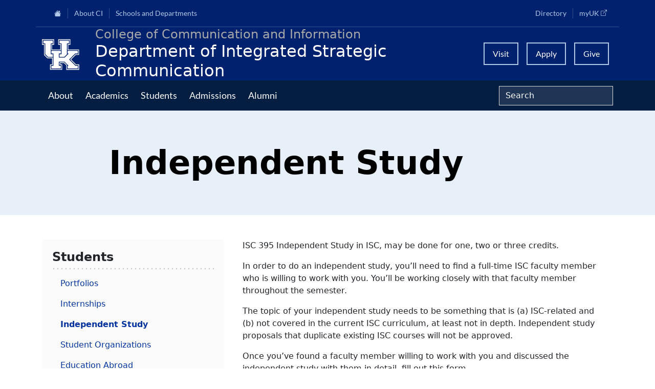

--- FILE ---
content_type: text/html; charset=UTF-8
request_url: https://ci.uky.edu/isc/students/independent-study
body_size: 11361
content:

<!DOCTYPE html>
<html lang="en" dir="ltr" prefix="og: https://ogp.me/ns#">
  <head>
    <meta charset="utf-8" />
<noscript><style>form.antibot * :not(.antibot-message) { display: none !important; }</style>
</noscript><script async src="https://www.googletagmanager.com/gtag/js?id=G-WM1L6YMT90"></script>
<script>window.dataLayer = window.dataLayer || [];function gtag(){dataLayer.push(arguments)};gtag("js", new Date());gtag("set", "developer_id.dMDhkMT", true);gtag("config", "G-WM1L6YMT90", {"groups":"default","page_placeholder":"PLACEHOLDER_page_location","link_attribution":true});</script>
<link rel="canonical" href="https://ci.uky.edu/isc/students/independent-study" />
<meta property="og:site_name" content="College of Communication &amp; Information" />
<meta property="og:title" content="Independent Study" />
<meta name="theme-color" content="#00216d" />
<meta name="Generator" content="Drupal 10 (https://www.drupal.org)" />
<meta name="MobileOptimized" content="width" />
<meta name="HandheldFriendly" content="true" />
<meta name="viewport" content="width=device-width, initial-scale=1.0" />
<link rel="preconnect" href="https://challenges.cloudflare.com" />
<link rel="icon" href="/sites/default/files/2023-03/favicon-96x96.png" type="image/png" />

    <title>Independent Study | College of Communication &amp; Information</title>
    <link rel="stylesheet" media="all" href="/sites/default/assets/css/css_QwWRvhSDHzxEzUCU70Dq8716mi1RLjWagG-Wsq3qi8g.css?delta=0&amp;language=en&amp;theme=roth&amp;include=eJx1jV0KAyEQgy8keqaoU7WMP8yMtHv7smxLH0pf8kESEgxrcVrARX-b0l3CslQRIpRcmkIhy15gjzuebkFQBKvqx_46fo-1IzetlJ1Mq0HtYHJ6qFG_Bh8Uz5fwpiemTsN8JkNj9TZL4f-1Tqoov_kpLzX9T9o" />
<link rel="stylesheet" media="all" href="/sites/default/assets/css/css_MNiA8vtg5JNrVnogqdIkzyzDLgbn2O6BECW2U1vviz8.css?delta=1&amp;language=en&amp;theme=roth&amp;include=eJx1jV0KAyEQgy8keqaoU7WMP8yMtHv7smxLH0pf8kESEgxrcVrARX-b0l3CslQRIpRcmkIhy15gjzuebkFQBKvqx_46fo-1IzetlJ1Mq0HtYHJ6qFG_Bh8Uz5fwpiemTsN8JkNj9TZL4f-1Tqoov_kpLzX9T9o" />

    
  </head>
  <body class="node-1221 node-type--isc not-frontpage node--page page--entity-node-canonical user-anonymous">
        <a href="#main-content" class="visually-hidden focusable">
      Skip to main content
    </a>
    
      <div class="dialog-off-canvas-main-canvas" data-off-canvas-main-canvas>
    

<div class="page">
    


  

<nav class="navbar navbar-expand-lg navbar-roth vstack p-0">
  <div class="container nav-global d-none d-lg-flex py-1">
            <ul class="navbar-nav top-nav-left">
                                    <li class="nav-item">
            <a class="nav-link cihome" href="/" title="Home"><i class="bi bi-house-fill"></i></a>
              </li>
                              <li class="nav-item dropdown">
            <a class="nav-link " data-bs-toggle="dropdown" role="button" href="#" aria-expanded="false">About CI</a>
      <ul class="dropdown-menu">
                                <li><a class="dropdown-item " target="" href="/about/directory">College Directory</a></li>
                                <li><a class="dropdown-item " target="" href="/about-ci/our-history">Our History</a></li>
                                <li><a class="dropdown-item " target="_blank" href="/about-ci/our-community/welcome">Our Community</a></li>
                                <li><a class="dropdown-item " target="" href="/about/news-and-media">News and Media</a></li>
                                <li><a class="dropdown-item " target="" href="/about/events">Events</a></li>
                                <li><a class="dropdown-item " target="" href="/about-ci/employment-opportunities">Employment Opportunities</a></li>
                                <li><a class="dropdown-item " target="" href="/about/college-excellence-awards">College Excellence Awards</a></li>
                                <li><a class="dropdown-item " target="" href="/about-ci/faculty-and-staff-resources">Faculty and Staff Resources</a></li>
                                <li><a class="dropdown-item " target="" href="/about-ci/hosted-conferences">Hosted Conferences</a></li>
                                <li><a class="dropdown-item " target="" href="/about-ci/accreditation">Accreditation</a></li>
              </ul>
        </li>
                              <li class="nav-item dropdown">
            <a class="nav-link " data-bs-toggle="dropdown" role="button" href="#" aria-expanded="false">Schools and Departments</a>
      <ul class="dropdown-menu">
                                <li><a class="dropdown-item " target="_blank" href="https://comm.uky.edu/">Department of Communication</a></li>
                                <li><a class="dropdown-item " target="_blank" href="https://ci.uky.edu/isc/">Department of Integrated Strategic Communication</a></li>
                                <li><a class="dropdown-item " target="_blank" href="https://ci.uky.edu/sis/">School of Information Science</a></li>
                                <li><a class="dropdown-item " target="_blank" href="https://ci.uky.edu/jam/">School of Journalism and Media</a></li>
                                <li><a class="dropdown-item " target="_blank" href="https://ci.uky.edu/grad">Graduate Program in Communication</a></li>
                                <li><a class="dropdown-item " target="_blank" href="/debate">Intercollegiate Debate</a></li>
                                <li><a class="dropdown-item " target="_blank" href="/student-media">Student Media</a></li>
              </ul>
        </li>
  
    </ul>

                <ul class="navbar-nav top-nav-right">
                                    <li class="nav-item">
            <a class="nav-link " href="/about/directory" target="_blank">Directory</a>
              </li>
                              <li class="nav-item">
            <a class="nav-link myuk" href="https://myuk.uky.edu/" target="_blank" rel="noopener">myUK <span class="visually-hidden">(opens in a new tab)</span></a>
              </li>
  
    </ul>
      </div>

  <div class="container-lg align-items-center flex-nowrap">
    
              <a href="/" class="navbar-brand uk-wordmark" aria-label="College of Communication and Information"><svg viewBox="0 0 100 79.87" xmlns="http://www.w3.org/2000/svg"><g><path d="m26.41 41.11h-4.95v-26.41h4.95v-6.6h-23.11v6.6h4.95v26.41l6.61 6.61h11.55z"></path><path d="m42.92 47.72h11.56l6.6-6.61v-26.41h4.95v-6.6h-23.11v6.6h4.95v26.41h-4.95z"></path><path d="m66.45 53.91 14.44-14.45h6.6v-6.6h-24.76v6.6h2.48l-9.91 9.91h-14.03v-9.91h4.95v-6.6h-23.11v6.6h4.95v29.72h-4.95v6.6h23.11v-6.6h-4.95v-9.91h14.03l9.91 9.91h-2.48v6.6h24.76v-6.6h-5.77z"></path><path d="m89.14 77.43h-28.06v-9.91l-6.6-6.6h-11.55v6.6h4.95v9.91h-26.42v-9.91h4.95v-18.16h-12.38l-7.43-7.43v-25.58h-4.95v-9.9h26.41v9.9h-4.95v14.86h23.11v-14.86h-4.95v-9.9h26.41v9.9h-4.95v14.86h26.41v9.91h-7.43l-12.79 12.79 13.62 13.62h6.6v9.91zm-5.78-11.56-11.97-11.97 11.14-11.14h8.25v-13.21s-26.41 0-26.41 0v-11.56h4.95v-13.19h-29.72v13.21h4.95v11.56h-19.79v-11.56h4.95v-13.21h-29.71v13.21h4.95v24.76s8.25 8.25 8.25 8.25h11.56v14.86h-4.95v13.21h29.72v-13.21h-4.95v-3.3h9.08l5.78 5.78v10.73h31.37v-13.21s0 0 0 0h-7.43z"></path></g></svg></a>
      <div class="d-flex flex-column">
        <h4 class="text-dark-grey m-0 fw-normal d-none d-sm-flex">College of Communication and Information</h4>
        <h2 class="m-0 pe-1 pe-sm-0"><a class="text-wildcat-white" href="/isc">Department of Integrated Strategic Communication</a></h2>
      </div>
        
    <button class="navbar-toggler ms-auto" type="button" data-bs-toggle="collapse" data-bs-target="#navbarSupportedContent" aria-controls="navbarSupportedContent" aria-expanded="false" aria-label="Toggle navigation"><span class="navbar-toggler-icon"></span><span class="menu-text"></span></button>

                <ul class="navbar-nav navbar-boxes ms-auto d-none d-lg-flex">
                                    <li class="nav-item">
            <a class="nav-link " href="/academics/visit-us" target="_blank">Visit</a>
              </li>
                              <li class="nav-item">
            <a class="nav-link " href="/apply" target="_blank">Apply</a>
              </li>
                              <li class="nav-item">
            <a class="nav-link " href="/alumni/giving" target="_blank">Give</a>
              </li>
  
    </ul>
    
  </div>

  <div class="container-lg">
    <div class="collapse navbar-collapse" id="navbarSupportedContent">
      
            <div class="d-lg-none">
        
                <ul class="navbar-nav navbar-mainmenu">
                                        <li class="nav-item dropdown">
            <a class="nav-link " data-bs-toggle="dropdown" role="button" href="#" aria-expanded="false">About</a>
      <ul class="dropdown-menu">
                                <li><a class="dropdown-item " target="" href="/isc/about/people">People</a></li>
                                <li><a class="dropdown-item " target="" href="/isc/about/news">News</a></li>
                                <li><a class="dropdown-item " target="" href="/isc/about/events">Events</a></li>
                                <li><a class="dropdown-item " target="" href="/isc/about/lectures-and-symposiums">Lectures and Symposiums</a></li>
                                <li><a class="dropdown-item " target="" href="/isc/about/accreditation">Accreditation</a></li>
                                <li><a class="dropdown-item " target="" href="/isc/about/employment-opportunities">Employment Opportunities</a></li>
              </ul>
        </li>
                              <li class="nav-item dropdown">
            <a class="nav-link " data-bs-toggle="dropdown" role="button" href="#" aria-expanded="false">Academics</a>
      <ul class="dropdown-menu">
                                <li><a class="dropdown-item " target="" href="/isc/academics/overview">Overview</a></li>
                                <li><a class="dropdown-item " target="" href="/isc/academics/isc-major">ISC Major</a></li>
                                <li><a class="dropdown-item " target="" href="/isc/academics/isc-minor">ISC Minor</a></li>
                                <li><a class="dropdown-item " target="" href="/isc/academics/online-graduate-certificate-isc">Online Graduate Certificate in ISC</a></li>
                                <li><a class="dropdown-item " target="_blank" href="https://ci.uky.edu/jam/academics/certificate-sport-communication-media-and-promotion">Certificate in Sport Communication, Media and Promotion</a></li>
              </ul>
        </li>
                              <li class="nav-item dropdown">
            <a class="nav-link " data-bs-toggle="dropdown" role="button" href="#" aria-expanded="false">Students</a>
      <ul class="dropdown-menu">
                                <li><a class="dropdown-item " target="" href="/isc/students/portfolios">Portfolios</a></li>
                                <li><a class="dropdown-item " target="" href="/isc/students/internships">Internships</a></li>
                                <li><a class="dropdown-item  active" target="" href="/isc/students/independent-study">Independent Study</a></li>
                                <li><a class="dropdown-item " target="" href="/isc/students/student-organizations">Student Organizations</a></li>
                                <li><a class="dropdown-item " target="" href="/isc/students/education-abroad">Education Abroad</a></li>
                                <li><a class="dropdown-item " target="" href="/isc/students/scholarships">Scholarships</a></li>
              </ul>
        </li>
                              <li class="nav-item dropdown">
            <a class="nav-link " data-bs-toggle="dropdown" role="button" href="#" aria-expanded="false">Admissions</a>
      <ul class="dropdown-menu">
                                <li><a class="dropdown-item " target="_blank" href="/apply">Apply</a></li>
                                <li><a class="dropdown-item " target="_blank" href="/academics/visit-us">Visit</a></li>
                                <li><a class="dropdown-item " target="" href="/isc/admissions/contact-us">Contact Us</a></li>
              </ul>
        </li>
                              <li class="nav-item dropdown">
            <a class="nav-link " data-bs-toggle="dropdown" role="button" href="#" aria-expanded="false">Alumni</a>
      <ul class="dropdown-menu">
                                <li><a class="dropdown-item " target="" href="/isc/alumni/give-isc">Give to ISC</a></li>
                                <li><a class="dropdown-item " target="_blank" href="/alumni/connect-and-engage">Connect and Engage</a></li>
              </ul>
        </li>
  
        </ul>

        <hr>

                <ul class="navbar-nav mobile-menu-top-left justify-content-center">
                                        <li class="nav-item">
            <a class="nav-link cihome" href="/" title="Home"><i class="bi bi-house-fill"></i></a>
              </li>
                              <li class="nav-item dropdown">
            <a class="nav-link " data-bs-toggle="dropdown" role="button" href="#" aria-expanded="false">About CI</a>
      <ul class="dropdown-menu">
                                <li><a class="dropdown-item " target="" href="/about/directory">College Directory</a></li>
                                <li><a class="dropdown-item " target="" href="/about-ci/our-history">Our History</a></li>
                                <li><a class="dropdown-item " target="_blank" href="/about-ci/our-community/welcome">Our Community</a></li>
                                <li><a class="dropdown-item " target="" href="/about/news-and-media">News and Media</a></li>
                                <li><a class="dropdown-item " target="" href="/about/events">Events</a></li>
                                <li><a class="dropdown-item " target="" href="/about-ci/employment-opportunities">Employment Opportunities</a></li>
                                <li><a class="dropdown-item " target="" href="/about/college-excellence-awards">College Excellence Awards</a></li>
                                <li><a class="dropdown-item " target="" href="/about-ci/faculty-and-staff-resources">Faculty and Staff Resources</a></li>
                                <li><a class="dropdown-item " target="" href="/about-ci/hosted-conferences">Hosted Conferences</a></li>
                                <li><a class="dropdown-item " target="" href="/about-ci/accreditation">Accreditation</a></li>
              </ul>
        </li>
                              <li class="nav-item dropdown">
            <a class="nav-link " data-bs-toggle="dropdown" role="button" href="#" aria-expanded="false">Schools and Departments</a>
      <ul class="dropdown-menu">
                                <li><a class="dropdown-item " target="_blank" href="https://comm.uky.edu/">Department of Communication</a></li>
                                <li><a class="dropdown-item " target="_blank" href="https://ci.uky.edu/isc/">Department of Integrated Strategic Communication</a></li>
                                <li><a class="dropdown-item " target="_blank" href="https://ci.uky.edu/sis/">School of Information Science</a></li>
                                <li><a class="dropdown-item " target="_blank" href="https://ci.uky.edu/jam/">School of Journalism and Media</a></li>
                                <li><a class="dropdown-item " target="_blank" href="https://ci.uky.edu/grad">Graduate Program in Communication</a></li>
                                <li><a class="dropdown-item " target="_blank" href="/debate">Intercollegiate Debate</a></li>
                                <li><a class="dropdown-item " target="_blank" href="/student-media">Student Media</a></li>
              </ul>
        </li>
  
        </ul>

                <ul class="navbar-nav mobile-menu-top-right justify-content-center">
                                        <li class="nav-item">
            <a class="nav-link " href="/about/directory" target="_blank">Directory</a>
              </li>
                              <li class="nav-item">
            <a class="nav-link myuk" href="https://myuk.uky.edu/" target="_blank" rel="noopener">myUK <span class="visually-hidden">(opens in a new tab)</span></a>
              </li>
  
        </ul>

      </div>
    </div>
  </div>

    <div class="container-fluid bg-midnight d-none d-lg-flex">
    <div class="container d-flex">
            <ul class="navbar-nav navbar-mainmenu me-auto">
                                      <li class="nav-item dropdown">
            <a class="nav-link " data-bs-toggle="dropdown" role="button" href="#" aria-expanded="false">About</a>
      <ul class="dropdown-menu">
                                <li><a class="dropdown-item " target="" href="/isc/about/people">People</a></li>
                                <li><a class="dropdown-item " target="" href="/isc/about/news">News</a></li>
                                <li><a class="dropdown-item " target="" href="/isc/about/events">Events</a></li>
                                <li><a class="dropdown-item " target="" href="/isc/about/lectures-and-symposiums">Lectures and Symposiums</a></li>
                                <li><a class="dropdown-item " target="" href="/isc/about/accreditation">Accreditation</a></li>
                                <li><a class="dropdown-item " target="" href="/isc/about/employment-opportunities">Employment Opportunities</a></li>
              </ul>
        </li>
                              <li class="nav-item dropdown">
            <a class="nav-link " data-bs-toggle="dropdown" role="button" href="#" aria-expanded="false">Academics</a>
      <ul class="dropdown-menu">
                                <li><a class="dropdown-item " target="" href="/isc/academics/overview">Overview</a></li>
                                <li><a class="dropdown-item " target="" href="/isc/academics/isc-major">ISC Major</a></li>
                                <li><a class="dropdown-item " target="" href="/isc/academics/isc-minor">ISC Minor</a></li>
                                <li><a class="dropdown-item " target="" href="/isc/academics/online-graduate-certificate-isc">Online Graduate Certificate in ISC</a></li>
                                <li><a class="dropdown-item " target="_blank" href="https://ci.uky.edu/jam/academics/certificate-sport-communication-media-and-promotion">Certificate in Sport Communication, Media and Promotion</a></li>
              </ul>
        </li>
                              <li class="nav-item dropdown">
            <a class="nav-link " data-bs-toggle="dropdown" role="button" href="#" aria-expanded="false">Students</a>
      <ul class="dropdown-menu">
                                <li><a class="dropdown-item " target="" href="/isc/students/portfolios">Portfolios</a></li>
                                <li><a class="dropdown-item " target="" href="/isc/students/internships">Internships</a></li>
                                <li><a class="dropdown-item  active" target="" href="/isc/students/independent-study">Independent Study</a></li>
                                <li><a class="dropdown-item " target="" href="/isc/students/student-organizations">Student Organizations</a></li>
                                <li><a class="dropdown-item " target="" href="/isc/students/education-abroad">Education Abroad</a></li>
                                <li><a class="dropdown-item " target="" href="/isc/students/scholarships">Scholarships</a></li>
              </ul>
        </li>
                              <li class="nav-item dropdown">
            <a class="nav-link " data-bs-toggle="dropdown" role="button" href="#" aria-expanded="false">Admissions</a>
      <ul class="dropdown-menu">
                                <li><a class="dropdown-item " target="_blank" href="/apply">Apply</a></li>
                                <li><a class="dropdown-item " target="_blank" href="/academics/visit-us">Visit</a></li>
                                <li><a class="dropdown-item " target="" href="/isc/admissions/contact-us">Contact Us</a></li>
              </ul>
        </li>
                              <li class="nav-item dropdown">
            <a class="nav-link " data-bs-toggle="dropdown" role="button" href="#" aria-expanded="false">Alumni</a>
      <ul class="dropdown-menu">
                                <li><a class="dropdown-item " target="" href="/isc/alumni/give-isc">Give to ISC</a></li>
                                <li><a class="dropdown-item " target="_blank" href="/alumni/connect-and-engage">Connect and Engage</a></li>
              </ul>
        </li>
  
      </ul>
      
<form class="search-block-form needs-validation form my-auto form-inline" data-drupal-selector="search-block-form" action="/search/node" method="get" id="search-block-form" accept-charset="UTF-8" role=search>
  <div class="js-form-item form-item js-form-type-search form-item-keys js-form-item-keys form-no-label form-group">
      
        

<input title="Enter the terms you wish to search for." data-drupal-selector="edit-keys" type="search" id="edit-keys" name="keys" value="" size="20" maxlength="128" placeholder="Search" class="form-search form-control" />

        </div>
<div data-drupal-selector="edit-actions" class="form-actions js-form-wrapper form-wrapper" id="edit-actions--2">


<input class="btn btn-primary js-form-submit form-submit btn btn-primary" data-drupal-selector="edit-submit" type="submit" id="edit-submit--2" value="Search" />
</div>

</form>

    </div>
  </div>

</nav>
  
  <main>
            

  <div class="paragraph paragraph--type--masthead paragraph--view-mode--featured-text">
                  <div class="container-fluid g-0 mb-3 mb-lg-5 featured-text-hero">
        <div class="row g-0">
          <div class="featured-text-hero-wrapper">
            <div class="offset-1 offset-md-2 col-10 col-md-8">
              <h1 class="page-title">Independent Study</h1>
              
            </div>
          </div>
        </div>
      </div>
        </div>

        
    <a id="main-content" tabindex="-1"></a>
        <div class="container">
      <div class="row">

        <div class="col-md-12 col-lg-4">
            
<div class="sub-menu-nav">
  <button class="btn btn-subnav col-12 mt-3 d-lg-none" type="button" data-bs-toggle="collapse" data-bs-target="#collapseSubNav" aria-expanded="false" aria-controls="collapseSubNav">
    <span>Section Navigation</span>
  </button>
  <div class="collapse" id="collapseSubNav">
    
  <div class="block block--isc-3 mainsubnav">

  
            <h2>Students</h2>
        

      
  


  <ul class="nav">
                                          <li class="nav-item">
                      <a href="/isc/students/portfolios" class="nav-link" data-drupal-link-system-path="node/1219">Portfolios</a>
                  </li>
                                      <li class="nav-item">
                      <a href="/isc/students/internships" class="nav-link" data-drupal-link-system-path="node/1220">Internships</a>
                  </li>
                                      <li class="nav-item active">
                      <a href="/isc/students/independent-study" class="nav-link is-active" data-drupal-link-system-path="node/1221" aria-current="page">Independent Study</a>
                  </li>
                                      <li class="nav-item">
                      <a href="/isc/students/student-organizations" class="nav-link" data-drupal-link-system-path="node/1222">Student Organizations</a>
                  </li>
                                      <li class="nav-item">
                      <a href="/isc/students/education-abroad" class="nav-link" data-drupal-link-system-path="node/1223">Education Abroad</a>
                  </li>
                                      <li class="nav-item">
                      <a href="/isc/students/scholarships" class="nav-link" data-drupal-link-system-path="node/1224">Scholarships</a>
                  </li>
            </ul>

  
  </div>
  </div>
</div>

        </div>

        <div class="col-md-12 col-lg-8">
                    <header class="page__header">
            <div class="container">
              <div data-drupal-messages-fallback class="hidden"></div>


            </div>
          </header>
                      
  <div class="block block--roth-content">

  
    

      <article class="node isc isc--full">
  
  

      
    
        

                                        
    <div class="paragraph paragraph--type--text my- paragraph--view-mode--fixed">
            <div class="container">
      <div class="row">
        <div class="col">
          

                        <p>ISC 395 Independent Study in ISC, may be done for one, two or three credits.</p>

<p>In order to do an independent study, you’ll need to find a full-time ISC faculty member who is willing to work with you. You’ll be working closely with that faculty member throughout the semester.</p>

<p>The topic of your independent study needs to be something that is (a) ISC-related and (b) not covered in the current ISC curriculum, at least not in depth. Independent study proposals that duplicate existing ISC courses will not be approved.</p>

<p>Once you’ve found a faculty member willing to work with you and discussed the independent study with them in detail, fill out this form.</p>

            
        </div>
      </div>
    </div>
          </div>
  
                                      
    <div class="paragraph paragraph--type--block my- paragraph--view-mode--fixed">
            <div class="container">
      <div class="row">
        <div class="col">
        

                        
  <div class="block block--webform">

  
    

      <form class="webform-submission-form webform-submission-add-form webform-submission-isc-independent-study-form webform-submission-isc-independent-study-add-form webform-submission-isc-independent-study-node-1221-form webform-submission-isc-independent-study-node-1221-add-form js-webform-details-toggle webform-details-toggle needs-validation antibot" data-drupal-selector="webform-submission-isc-independent-study-node-1221-add-form" data-action="/isc/students/independent-study" action="/antibot" method="post" id="webform-submission-isc-independent-study-node-1221-add-form" accept-charset="UTF-8">
  
  <noscript>
  <div class="antibot-no-js antibot-message antibot-message-warning">You must have JavaScript enabled to use this form.</div>
</noscript>
<div class="js-form-item form-item js-form-type-textfield form-item-course-number-and-section- js-form-item-course-number-and-section- form-group">
      <label class="form-label js-form-required form-required" for="edit-course-number-and-section-">Course NUMBER and SECTION:</label>
        

<input data-drupal-selector="edit-course-number-and-section-" type="text" id="edit-course-number-and-section-" name="course_number_and_section_" value="" size="60" maxlength="255" class="form-textfield required form-control" required="required" aria-required="true" />

        </div>
<div class="js-form-item form-item js-form-type-textfield form-item-credit-hours- js-form-item-credit-hours- form-group">
      <label class="form-label js-form-required form-required" for="edit-credit-hours-">Credit Hours:</label>
        

<input data-drupal-selector="edit-credit-hours-" type="text" id="edit-credit-hours-" name="credit_hours_" value="" size="60" maxlength="255" class="form-textfield required form-control" required="required" aria-required="true" />

        </div>
<div class="js-form-item form-item js-form-type-textfield form-item-student-name- js-form-item-student-name- form-group">
      <label class="form-label js-form-required form-required" for="edit-student-name-">Student Name:</label>
        

<input data-drupal-selector="edit-student-name-" type="text" id="edit-student-name-" name="student_name_" value="" size="60" maxlength="255" class="form-textfield required form-control" required="required" aria-required="true" />

        </div>
<div class="js-form-item form-item js-form-type-textfield form-item-student-identification-number-sid- js-form-item-student-identification-number-sid- form-group">
      <label class="form-label js-form-required form-required" for="edit-student-identification-number-sid-">Student Identification Number (SID):</label>
        

<input data-drupal-selector="edit-student-identification-number-sid-" type="text" id="edit-student-identification-number-sid-" name="student_identification_number_sid_" value="" size="60" maxlength="255" class="form-textfield required form-control" required="required" aria-required="true" />

        </div>
<div class="js-form-item form-item js-form-type-textfield form-item-local-address- js-form-item-local-address- form-group">
      <label class="form-label js-form-required form-required" for="edit-local-address-">Local Address:</label>
        

<input data-drupal-selector="edit-local-address-" type="text" id="edit-local-address-" name="local_address_" value="" size="60" maxlength="255" class="form-textfield required form-control" required="required" aria-required="true" />

        </div>
<div class="js-form-item form-item js-form-type-textfield form-item-phone-number- js-form-item-phone-number- form-group">
      <label class="form-label js-form-required form-required" for="edit-phone-number-">Phone Number:</label>
        

<input data-drupal-selector="edit-phone-number-" type="text" id="edit-phone-number-" name="phone_number_" value="" size="60" maxlength="255" class="form-textfield required form-control" required="required" aria-required="true" />

        </div>
<div class="js-form-item form-item js-form-type-textfield form-item-semester- js-form-item-semester- form-group">
      <label class="form-label js-form-required form-required" for="edit-semester-">Semester:</label>
        

<input data-drupal-selector="edit-semester-" type="text" id="edit-semester-" name="semester_" value="" size="60" maxlength="255" class="form-textfield required form-control" required="required" aria-required="true" />

        </div>
<div class="js-form-item form-item js-form-type-textfield form-item-year- js-form-item-year- form-group">
      <label class="form-label js-form-required form-required" for="edit-year-">Year:</label>
        

<input data-drupal-selector="edit-year-" type="text" id="edit-year-" name="year_" value="" size="60" maxlength="255" class="form-textfield required form-control" required="required" aria-required="true" />

        </div>
<div class="js-form-item form-item js-form-type-textfield form-item-major- js-form-item-major- form-group">
      <label class="form-label js-form-required form-required" for="edit-major-">Major:</label>
        

<input data-drupal-selector="edit-major-" type="text" id="edit-major-" name="major_" value="" size="60" maxlength="255" class="form-textfield required form-control" required="required" aria-required="true" />

        </div>
<div class="js-form-item form-item js-form-type-textfield form-item-gpa- js-form-item-gpa- form-group">
      <label class="form-label js-form-required form-required" for="edit-gpa-">GPA:</label>
        

<input data-drupal-selector="edit-gpa-" type="text" id="edit-gpa-" name="gpa_" value="" size="60" maxlength="255" class="form-textfield required form-control" required="required" aria-required="true" />

        </div>
<div class="js-form-item form-item js-form-type-textarea form-item-explain-why-you-are-interested-in-this-independent-study-project js-form-item-explain-why-you-are-interested-in-this-independent-study-project form-group">
      <label class="form-label js-form-required form-required" for="edit-explain-why-you-are-interested-in-this-independent-study-project">Explain why you are interested in this independent study project.</label>
        <textarea data-drupal-selector="edit-explain-why-you-are-interested-in-this-independent-study-project" id="edit-explain-why-you-are-interested-in-this-independent-study-project" name="explain_why_you_are_interested_in_this_independent_study_project" rows="5" cols="60" class="form-textarea required form-control" required="required" aria-required="true"></textarea>

        </div>
<div class="js-form-item form-item js-form-type-textarea form-item-explain-what-you-hope-to-learn-through-this-independent-study-pr js-form-item-explain-what-you-hope-to-learn-through-this-independent-study-pr form-group">
      <label class="form-label js-form-required form-required" for="edit-explain-what-you-hope-to-learn-through-this-independent-study-pr">Explain what you hope to learn through this independent study project.</label>
        <textarea data-drupal-selector="edit-explain-what-you-hope-to-learn-through-this-independent-study-pr" id="edit-explain-what-you-hope-to-learn-through-this-independent-study-pr" name="explain_what_you_hope_to_learn_through_this_independent_study_pr" rows="5" cols="60" class="form-textarea required form-control" required="required" aria-required="true"></textarea>

        </div>
<div class="js-form-item form-item js-form-type-textarea form-item-why-is-independent-study-approach-appropriate-as-opposed-to-a-re js-form-item-why-is-independent-study-approach-appropriate-as-opposed-to-a-re form-group">
      <label class="form-label js-form-required form-required" for="edit-why-is-independent-study-approach-appropriate-as-opposed-to-a-re">Why is independent study approach appropriate (as opposed to a regular course)?</label>
        <textarea data-drupal-selector="edit-why-is-independent-study-approach-appropriate-as-opposed-to-a-re" id="edit-why-is-independent-study-approach-appropriate-as-opposed-to-a-re" name="why_is_independent_study_approach_appropriate_as_opposed_to_a_re" rows="5" cols="60" class="form-textarea required form-control" required="required" aria-required="true"></textarea>

        </div>
<div class="js-form-item form-item js-form-type-textarea form-item-outline-your-overall-plan-of-study-including-progress-deadlines- js-form-item-outline-your-overall-plan-of-study-including-progress-deadlines- form-group">
      <label class="form-label js-form-required form-required" for="edit-outline-your-overall-plan-of-study-including-progress-deadlines-">Outline your overall plan of study, including progress deadlines.</label>
        <textarea data-drupal-selector="edit-outline-your-overall-plan-of-study-including-progress-deadlines-" id="edit-outline-your-overall-plan-of-study-including-progress-deadlines-" name="outline_your_overall_plan_of_study_including_progress_deadlines_" rows="5" cols="60" class="form-textarea required form-control" required="required" aria-required="true"></textarea>

        </div>
<div class="js-form-item form-item js-form-type-textarea form-item-evaluation-on-what-will-your-grade-be-based-tests-paper-video-et js-form-item-evaluation-on-what-will-your-grade-be-based-tests-paper-video-et form-group">
      <label class="form-label js-form-required form-required" for="edit-evaluation-on-what-will-your-grade-be-based-tests-paper-video-et">Evaluation - On what will your grade be based (tests, paper, video, etc.?) How is it to be evaluated (by whom, on what basis, etc.?)</label>
        <textarea data-drupal-selector="edit-evaluation-on-what-will-your-grade-be-based-tests-paper-video-et" id="edit-evaluation-on-what-will-your-grade-be-based-tests-paper-video-et" name="evaluation_on_what_will_your_grade_be_based_tests_paper_video_et" rows="5" cols="60" class="form-textarea required form-control" required="required" aria-required="true"></textarea>

        </div>
<div class="js-form-item form-item js-form-type-textarea form-item-conference-schedule-indicate-the-approximate-schedule-for-studen js-form-item-conference-schedule-indicate-the-approximate-schedule-for-studen form-group">
      <label class="form-label js-form-required form-required" for="edit-conference-schedule-indicate-the-approximate-schedule-for-studen">Conference Schedule - Indicate the approximate schedule for student-supervisor conferences on the project. The student is responsible for arranging specific dates and times. The supervisor should be available for regular meetings during the semester.</label>
        <textarea data-drupal-selector="edit-conference-schedule-indicate-the-approximate-schedule-for-studen" id="edit-conference-schedule-indicate-the-approximate-schedule-for-studen" name="conference_schedule_indicate_the_approximate_schedule_for_studen" rows="5" cols="60" class="form-textarea required form-control" required="required" aria-required="true"></textarea>

        </div>
<div class="js-form-item form-item js-form-type-textfield form-item-faculty-supervisor- js-form-item-faculty-supervisor- form-group">
      <label class="form-label js-form-required form-required" for="edit-faculty-supervisor-">Faculty Supervisor:</label>
        

<input data-drupal-selector="edit-faculty-supervisor-" type="text" id="edit-faculty-supervisor-" name="faculty_supervisor_" value="" size="60" maxlength="255" class="form-textfield required form-control" required="required" aria-required="true" />

        </div>
<div class="js-form-item form-item js-form-type-textfield form-item-student-signature- js-form-item-student-signature- form-group">
      <label class="form-label js-form-required form-required" for="edit-student-signature-">Student Signature:</label>
        

<input data-drupal-selector="edit-student-signature-" type="text" id="edit-student-signature-" name="student_signature_" value="" size="60" maxlength="255" class="form-textfield required form-control" required="required" aria-required="true" />

        </div>
<div class="js-form-item form-item js-form-type-textfield form-item-date- js-form-item-date- form-group">
      <label class="form-label js-form-required form-required" for="edit-date-">Date:</label>
        

<input data-drupal-selector="edit-date-" type="text" id="edit-date-" name="date_" value="" size="60" maxlength="255" class="form-textfield required form-control" required="required" aria-required="true" />

        </div>


                      <div  data-drupal-selector="edit-captcha" class="captcha captcha-type-challenge--turnstile" data-nosnippet>
                    <div class="captcha__element">
            

<input data-drupal-selector="edit-captcha-sid" type="hidden" name="captcha_sid" value="50682" class="form-control" />


<input data-drupal-selector="edit-captcha-token" type="hidden" name="captcha_token" value="7e0x1_ioVMGHtI0GVVGdDUfsB4kfesh8ynVNM19w-1M" class="form-control" />


<input data-drupal-selector="edit-captcha-response" type="hidden" name="captcha_response" value="Turnstile no captcha" class="form-control" />
<div class="cf-turnstile" data-sitekey="0x4AAAAAAByk-rqikD-kRJQL" data-theme="auto" data-size="normal" data-language="auto" data-retry="auto" interval="8000" data-appearance="always"></div>

<input data-drupal-selector="edit-captcha-cacheable" type="hidden" name="captcha_cacheable" value="1" class="form-control" />

          </div>
                            </div>
            

<input data-drupal-selector="edit-antibot-key" type="hidden" name="antibot_key" value="" class="form-control" />


<input data-drupal-selector="edit-honeypot-time" type="hidden" name="honeypot_time" value="BOaVpov0rF704f2mJwbkjnEsggZ6b2cM2AbRMAh2qSM" class="form-control" />


<input autocomplete="off" data-drupal-selector="form-myvsb7kvsiffvuafgpt93scf4otyewpo9u1q6bsalau" type="hidden" name="form_build_id" value="form-mYVsB7KvSiFfvuaFGPT93scf4OTYewpo9U1q6bsALAU" class="form-control" />


<input data-drupal-selector="edit-webform-submission-isc-independent-study-node-1221-add-form" type="hidden" name="form_id" value="webform_submission_isc_independent_study_node_1221_add_form" class="form-control" />
<div data-drupal-selector="edit-actions" class="form-actions js-form-wrapper form-wrapper" id="edit-actions">


<input class="webform-button--submit button--primary js-form-submit form-submit btn btn-primary" data-drupal-selector="edit-submit" type="submit" id="edit-submit" name="op" value="Submit" />

</div>
<div class="url-textfield js-form-wrapper form-wrapper" style="display: none !important;"><div class="js-form-item form-item js-form-type-textfield form-item-url js-form-item-url form-group">
      <label class="form-label" for="edit-url">Leave this field blank</label>
        

<input autocomplete="off" data-drupal-selector="edit-url" type="text" id="edit-url" name="url" value="" size="20" maxlength="128" class="form-textfield form-control" />

        </div>
</div>


  
</form>

  
  </div>

            
        </div>
      </div>
    </div>
          </div>
  
                    
      </article>

  
  </div>


        </div>

      </div>
    </div>

    
    
  </main>

      
  <div class="block--type-basic block block--basic block--iscfooterlarger">

  
    

      

                        <div class="col bg-sky py-4"><div class="container"><div class="row"><div class="col-12"><p class="h2 mb-3" aria-label="Department of Integrated Strategic Communication"><a href="https://ci.uky.edu/isc">Department of Integrated Strategic Communication</a></p></div><div class="col-md-4 col-lg-3"><p><strong>Address</strong><br>230 McVey Hall<br>Lexington, KY 40506-0224</p><p><a href="https://goo.gl/maps/8GFc3ifY2KiW8idh9" target="_blank"><strong>Get Directions</strong></a></p></div><div class="col-md-4 col-lg-3"><p><strong>Contact</strong><br><a class="ico-phone-wildcatblue" href="tel:8593239905">(859) 323-9905</a><br><a class="ico-email-wildcatblue" href="mailto:isc@uky.edu">isc@uky.edu</a></p></div><div class="col-md-4 col-lg-6"><p><strong>Engage With Us</strong></p><div class="row row-cols-auto"><div class="col"><p><a href="https://www.facebook.com/ukyisc/" target="_blank" aria-label="Facebook"><svg class="bi bi-facebook" style="height:2em;" fill="currentColor" viewBox="0 0 16 16" xmlns="http://www.w3.org/2000/svg"><path d="M16 8.049c0-4.446-3.582-8.05-8-8.05C3.58 0-.002 3.603-.002 8.05c0 4.017 2.926 7.347 6.75 7.951v-5.625h-2.03V8.05H6.75V6.275c0-2.017 1.195-3.131 3.022-3.131.876 0 1.791.157 1.791.157v1.98h-1.009c-.993 0-1.303.621-1.303 1.258v1.51h2.218l-.354 2.326H9.25V16c3.824-.604 6.75-3.934 6.75-7.951z"></path></svg></a></p></div><div class="col"><p><a href="https://www.twitter.com/ukyisc/" target="_blank" aria-label="X"><svg class="bi bi-twitter-x" style="height:2em;" fill="currentColor" viewBox="0 0 16 16" xmlns="http://www.w3.org/2000/svg"><path d="M12.6.75h2.454l-5.36 6.142L16 15.25h-4.937l-3.867-5.07-4.425 5.07H.316l5.733-6.57L0 .75h5.063l3.495 4.633L12.601.75Zm-.86 13.028h1.36L4.323 2.145H2.865l8.875 11.633Z"></path></svg></a></p></div><div class="col"><p><a href="https://www.instagram.com/uky_isc/" target="_blank" aria-label="Instagram"><svg class="bi bi-instagram" style="height:2em;" fill="currentColor" viewBox="0 0 16 16" xmlns="http://www.w3.org/2000/svg"><path d="M8 0C5.829 0 5.556.01 4.703.048 3.85.088 3.269.222 2.76.42a3.917 3.917 0 0 0-1.417.923A3.927 3.927 0 0 0 .42 2.76C.222 3.268.087 3.85.048 4.7.01 5.555 0 5.827 0 8.001c0 2.172.01 2.444.048 3.297.04.852.174 1.433.372 1.942.205.526.478.972.923 1.417.444.445.89.719 1.416.923.51.198 1.09.333 1.942.372C5.555 15.99 5.827 16 8 16s2.444-.01 3.298-.048c.851-.04 1.434-.174 1.943-.372a3.916 3.916 0 0 0 1.416-.923c.445-.445.718-.891.923-1.417.197-.509.332-1.09.372-1.942C15.99 10.445 16 10.173 16 8s-.01-2.445-.048-3.299c-.04-.851-.175-1.433-.372-1.941a3.926 3.926 0 0 0-.923-1.417A3.911 3.911 0 0 0 13.24.42c-.51-.198-1.092-.333-1.943-.372C10.443.01 10.172 0 7.998 0h.003zm-.717 1.442h.718c2.136 0 2.389.007 3.232.046.78.035 1.204.166 1.486.275.373.145.64.319.92.599.28.28.453.546.598.92.11.281.24.705.275 1.485.039.843.047 1.096.047 3.231s-.008 2.389-.047 3.232c-.035.78-.166 1.203-.275 1.485a2.47 2.47 0 0 1-.599.919c-.28.28-.546.453-.92.598-.28.11-.704.24-1.485.276-.843.038-1.096.047-3.232.047s-2.39-.009-3.233-.047c-.78-.036-1.203-.166-1.485-.276a2.478 2.478 0 0 1-.92-.598 2.48 2.48 0 0 1-.6-.92c-.109-.281-.24-.705-.275-1.485-.038-.843-.046-1.096-.046-3.233 0-2.136.008-2.388.046-3.231.036-.78.166-1.204.276-1.486.145-.373.319-.64.599-.92.28-.28.546-.453.92-.598.282-.11.705-.24 1.485-.276.738-.034 1.024-.044 2.515-.045v.002zm4.988 1.328a.96.96 0 1 0 0 1.92.96.96 0 0 0 0-1.92zm-4.27 1.122a4.109 4.109 0 1 0 0 8.217 4.109 4.109 0 0 0 0-8.217zm0 1.441a2.667 2.667 0 1 1 0 5.334 2.667 2.667 0 0 1 0-5.334z"></path></svg></a></p></div><div class="col"><p><a href="https://www.linkedin.com/company/ukyisc/" target="_blank" aria-label="LinkedIn"><svg class="bi bi-linkedin" style="height:2em;" fill="currentColor" viewBox="0 0 16 16" xmlns="http://www.w3.org/2000/svg"><path d="M0 1.146C0 .513.526 0 1.175 0h13.65C15.474 0 16 .513 16 1.146v13.708c0 .633-.526 1.146-1.175 1.146H1.175C.526 16 0 15.487 0 14.854V1.146zm4.943 12.248V6.169H2.542v7.225h2.401zm-1.2-8.212c.837 0 1.358-.554 1.358-1.248-.015-.709-.52-1.248-1.342-1.248-.822 0-1.359.54-1.359 1.248 0 .694.521 1.248 1.327 1.248h.016zm4.908 8.212V9.359c0-.216.016-.432.08-.586.173-.431.568-.878 1.232-.878.869 0 1.216.662 1.216 1.634v3.865h2.401V9.25c0-2.22-1.184-3.252-2.764-3.252-1.274 0-1.845.7-2.165 1.193v.025h-.016a5.54 5.54 0 0 1 .016-.025V6.169h-2.4c.03.678 0 7.225 0 7.225h2.4z"></path></svg></a></p></div></div></div></div></div></div>
            
  
  </div>

  <div class="block--type-basic block block--basic block--stayconnected">

  
    

      

                        <div class="col bg-mid-grey py-3"><div class="container"><div class="row"><div class="col-12 col-md-3"><h3 class="mb-0 py-3 text-center" aria-label="Connect with CI">Connect with CI</h3></div><div class="col my-auto text-center"><a href="https://www.facebook.com/ukcis" target="_blank" aria-label="Facebook"><svg class="bi bi-facebook my-3" style="height:2em;" fill="currentColor" viewBox="0 0 16 16" xmlns="http://www.w3.org/2000/svg"><path d="M16 8.049c0-4.446-3.582-8.05-8-8.05C3.58 0-.002 3.603-.002 8.05c0 4.017 2.926 7.347 6.75 7.951v-5.625h-2.03V8.05H6.75V6.275c0-2.017 1.195-3.131 3.022-3.131.876 0 1.791.157 1.791.157v1.98h-1.009c-.993 0-1.303.621-1.303 1.258v1.51h2.218l-.354 2.326H9.25V16c3.824-.604 6.75-3.934 6.75-7.951z"></path></svg></a></div><div class="col my-auto text-center"><a href="https://www.instagram.com/uk_ci/" target="_blank" aria-label="Instagram"><svg class="bi bi-instagram my-3" style="height:2em;" fill="currentColor" viewBox="0 0 16 16" xmlns="http://www.w3.org/2000/svg"><path d="M8 0C5.829 0 5.556.01 4.703.048 3.85.088 3.269.222 2.76.42a3.917 3.917 0 0 0-1.417.923A3.927 3.927 0 0 0 .42 2.76C.222 3.268.087 3.85.048 4.7.01 5.555 0 5.827 0 8.001c0 2.172.01 2.444.048 3.297.04.852.174 1.433.372 1.942.205.526.478.972.923 1.417.444.445.89.719 1.416.923.51.198 1.09.333 1.942.372C5.555 15.99 5.827 16 8 16s2.444-.01 3.298-.048c.851-.04 1.434-.174 1.943-.372a3.916 3.916 0 0 0 1.416-.923c.445-.445.718-.891.923-1.417.197-.509.332-1.09.372-1.942C15.99 10.445 16 10.173 16 8s-.01-2.445-.048-3.299c-.04-.851-.175-1.433-.372-1.941a3.926 3.926 0 0 0-.923-1.417A3.911 3.911 0 0 0 13.24.42c-.51-.198-1.092-.333-1.943-.372C10.443.01 10.172 0 7.998 0h.003zm-.717 1.442h.718c2.136 0 2.389.007 3.232.046.78.035 1.204.166 1.486.275.373.145.64.319.92.599.28.28.453.546.598.92.11.281.24.705.275 1.485.039.843.047 1.096.047 3.231s-.008 2.389-.047 3.232c-.035.78-.166 1.203-.275 1.485a2.47 2.47 0 0 1-.599.919c-.28.28-.546.453-.92.598-.28.11-.704.24-1.485.276-.843.038-1.096.047-3.232.047s-2.39-.009-3.233-.047c-.78-.036-1.203-.166-1.485-.276a2.478 2.478 0 0 1-.92-.598 2.48 2.48 0 0 1-.6-.92c-.109-.281-.24-.705-.275-1.485-.038-.843-.046-1.096-.046-3.233 0-2.136.008-2.388.046-3.231.036-.78.166-1.204.276-1.486.145-.373.319-.64.599-.92.28-.28.546-.453.92-.598.282-.11.705-.24 1.485-.276.738-.034 1.024-.044 2.515-.045v.002zm4.988 1.328a.96.96 0 1 0 0 1.92.96.96 0 0 0 0-1.92zm-4.27 1.122a4.109 4.109 0 1 0 0 8.217 4.109 4.109 0 0 0 0-8.217zm0 1.441a2.667 2.667 0 1 1 0 5.334 2.667 2.667 0 0 1 0-5.334z"></path></svg></a></div><div class="col my-auto text-center"><a href="https://www.threads.net/@uk_ci" target="_blank" aria-label="Threads"><svg class="bi bi-threads my-3" style="height:2em;" xmlns="http://www.w3.org/2000/svg" fill="currentColor" viewBox="0 0 16 16">
                <path d="M6.321 6.016c-.27-.18-1.166-.802-1.166-.802.756-1.081 1.753-1.502 3.132-1.502.975 0 1.803.327 2.394.948s.928 1.509 1.005 2.644q.492.207.905.484c1.109.745 1.719 1.86 1.719 3.137 0 2.716-2.226 5.075-6.256 5.075C4.594 16 1 13.987 1 7.994 1 2.034 4.482 0 8.044 0 9.69 0 13.55.243 15 5.036l-1.36.353C12.516 1.974 10.163 1.43 8.006 1.43c-3.565 0-5.582 2.171-5.582 6.79 0 4.143 2.254 6.343 5.63 6.343 2.777 0 4.847-1.443 4.847-3.556 0-1.438-1.208-2.127-1.27-2.127-.236 1.234-.868 3.31-3.644 3.31-1.618 0-3.013-1.118-3.013-2.582 0-2.09 1.984-2.847 3.55-2.847.586 0 1.294.04 1.663.114 0-.637-.54-1.728-1.9-1.728-1.25 0-1.566.405-1.967.868ZM8.716 8.19c-2.04 0-2.304.87-2.304 1.416 0 .878 1.043 1.168 1.6 1.168 1.02 0 2.067-.282 2.232-2.423a6.2 6.2 0 0 0-1.528-.161"></path></svg></a></div><div class="col my-auto text-center"><a href="https://twitter.com/uk_ci" target="_blank" aria-label="X"><svg class="bi bi-twitter-x my-3" style="height:2em;" fill="currentColor" viewBox="0 0 16 16" xmlns="http://www.w3.org/2000/svg"><path d="M12.6.75h2.454l-5.36 6.142L16 15.25h-4.937l-3.867-5.07-4.425 5.07H.316l5.733-6.57L0 .75h5.063l3.495 4.633L12.601.75Zm-.86 13.028h1.36L4.323 2.145H2.865l8.875 11.633Z"></path></svg></a></div><div class="col my-auto text-center"><a href="https://www.linkedin.com/company/ukci/" target="_blank" aria-label="LinkedIn"><svg class="bi bi-linkedin my-3" style="height:2em;" fill="currentColor" viewBox="0 0 16 16" xmlns="http://www.w3.org/2000/svg"><path d="M0 1.146C0 .513.526 0 1.175 0h13.65C15.474 0 16 .513 16 1.146v13.708c0 .633-.526 1.146-1.175 1.146H1.175C.526 16 0 15.487 0 14.854V1.146zm4.943 12.248V6.169H2.542v7.225h2.401zm-1.2-8.212c.837 0 1.358-.554 1.358-1.248-.015-.709-.52-1.248-1.342-1.248-.822 0-1.359.54-1.359 1.248 0 .694.521 1.248 1.327 1.248h.016zm4.908 8.212V9.359c0-.216.016-.432.08-.586.173-.431.568-.878 1.232-.878.869 0 1.216.662 1.216 1.634v3.865h2.401V9.25c0-2.22-1.184-3.252-2.764-3.252-1.274 0-1.845.7-2.165 1.193v.025h-.016a5.54 5.54 0 0 1 .016-.025V6.169h-2.4c.03.678 0 7.225 0 7.225h2.4z"></path></svg></a></div><div class="col my-auto text-center"><a href="https://www.youtube.com/@collegeofcommunicationandi6572" target="_blank" aria-label="YouTube"><svg class="bi bi-youtube my-3" style="height:2em;" fill="currentColor" viewBox="0 0 16 16" xmlns="http://www.w3.org/2000/svg"><path d="M8.051 1.999h.089c.822.003 4.987.033 6.11.335a2.01 2.01 0 0 1 1.415 1.42c.101.38.172.883.22 1.402l.01.104.022.26.008.104c.065.914.073 1.77.074 1.957v.075c-.001.194-.01 1.108-.082 2.06l-.008.105-.009.104c-.05.572-.124 1.14-.235 1.558a2.007 2.007 0 0 1-1.415 1.42c-1.16.312-5.569.334-6.18.335h-.142c-.309 0-1.587-.006-2.927-.052l-.17-.006-.087-.004-.171-.007-.171-.007c-1.11-.049-2.167-.128-2.654-.26a2.007 2.007 0 0 1-1.415-1.419c-.111-.417-.185-.986-.235-1.558L.09 9.82l-.008-.104A31.4 31.4 0 0 1 0 7.68v-.123c.002-.215.01-.958.064-1.778l.007-.103.003-.052.008-.104.022-.26.01-.104c.048-.519.119-1.023.22-1.402a2.007 2.007 0 0 1 1.415-1.42c.487-.13 1.544-.21 2.654-.26l.17-.007.172-.006.086-.003.171-.007A99.788 99.788 0 0 1 7.858 2h.193zM6.4 5.209v4.818l4.157-2.408L6.4 5.209z"></path></svg></a></div><div class="col my-auto text-center"><a href="https://www.uky.edu/careercenter/handshake-students" target="_blank" aria-label="Handshake"><svg class="my-3" style="height:2em;" fill="#0033a0" viewBox="0 0 196.6 266.4" xmlns="http://www.w3.org/2000/svg"><path d="M142.6,0l-17.8,101.5l-52.4,42.9L97.7,0H47L0,266.4h50.8l13-73.7l52.6-43.2L95.7,266.4h50.8L193.4,0H142.6z"></path></svg></a></div></div></div></div>
            
  
  </div>


    
  <footer class="page__footer py-5">
    <div class="container">
      <div class="row">
        <div class="col-lg-8">
          
  <div class="block--type-basic block block--basic block--cifooter">

  
    

      

                        <div class="row"><div class="col-12"><p class="h2"><a href="https://ci.uky.edu/">University of Kentucky</a><br><a href="https://ci.uky.edu/">College of Communication and Information</a></p></div><div class="col-md-6"><p><br><strong>Address</strong><br>110 Pence Hall&nbsp;<br>Lexington, KY 40506-0041</p><p><a href="https://maps.app.goo.gl/CWofSpmKcdbeYVkW9" target="_blank"><strong>Get Directions</strong></a></p></div><div class="col-md-6"><p><br><strong>Contact</strong><br><a class="ico-phone" href="tel:8592180290">(859) 218-0290</a><br><a class="ico-email" href="mailto:ciwebmanager@uky.edu">ciwebmanager@uky.edu</a></p></div></div>
            
  
  </div>


        </div>
        <div class="col-lg-4">
                    <ul class="nav flex-column footer-uk-menu">
                                        <li class="nav-item">
            <a class="nav-link mainuk" href="https://www.uky.edu" target="_blank" rel="noopener">University of Kentucky <span class="visually-hidden">(opens in a new tab)</span></a>
              </li>
                              <li class="nav-item">
            <a class="nav-link " href="http://www.uky.edu/hr/employment/uk-is-equal-opportunity-employer" target="_blank">An Equal Opportunity Employer</a>
              </li>
                              <li class="nav-item">
            <a class="nav-link " href="https://www.uky.edu/accreditation/" target="_blank">Accreditation</a>
              </li>
                              <li class="nav-item">
            <a class="nav-link " href="https://directory.uky.edu/" target="_blank">UK Directory</a>
              </li>
                              <li class="nav-item">
            <a class="nav-link " href="https://www.uky.edu/see/privacy" target="_blank">Privacy Policy</a>
              </li>
                              <li class="nav-item">
            <a class="nav-link " href="https://www.uky.edu/see/web-accessibility" target="_blank">Accessibility</a>
              </li>
  
          </ul>
        </div>
      </div>
    </div>
  </footer>  
  
</div>

  </div>

    
    <script type="application/json" data-drupal-selector="drupal-settings-json">{"path":{"baseUrl":"\/","pathPrefix":"","currentPath":"node\/1221","currentPathIsAdmin":false,"isFront":false,"currentLanguage":"en","themeUrl":"themes\/custom\/drupal-theme-roth"},"pluralDelimiter":"\u0003","suppressDeprecationErrors":true,"ajaxPageState":{"libraries":"[base64]","theme":"roth","theme_token":null},"ajaxTrustedUrl":{"form_action_p_pvdeGsVG5zNF_XLGPTvYSKCf43t8qZYSwcfZl2uzM":true,"\/search\/node":true},"google_analytics":{"account":"G-WM1L6YMT90","trackOutbound":true,"trackMailto":true,"trackTel":true,"trackDownload":true,"trackDownloadExtensions":"7z|aac|arc|arj|asf|asx|avi|bin|csv|doc(x|m)?|dot(x|m)?|exe|flv|gif|gz|gzip|hqx|jar|jpe?g|js|mp(2|3|4|e?g)|mov(ie)?|msi|msp|pdf|phps|png|ppt(x|m)?|pot(x|m)?|pps(x|m)?|ppam|sld(x|m)?|thmx|qtm?|ra(m|r)?|sea|sit|tar|tgz|torrent|txt|wav|wma|wmv|wpd|xls(x|m|b)?|xlt(x|m)|xlam|xml|z|zip"},"antibot":{"forms":{"webform-submission-isc-independent-study-node-1221-add-form":{"id":"webform-submission-isc-independent-study-node-1221-add-form","key":"005-u0IzwGRORX87nFrwqIEJWrOiU1R76fl30eMlPcE"}}},"user":{"uid":0,"permissionsHash":"d9f213e0ce39d28b0d2e165b079483dc3fd9e3bf22576cd0a2f548add45beccd"}}</script>
<script src="/sites/default/assets/js/js_ILUmSleylTK6EULlXP_WVGXIXI9Ldw2l19ory8384wg.js?scope=footer&amp;delta=0&amp;language=en&amp;theme=roth&amp;include=eJyFTlsKAjEQu1DpHGmZ1Vgr0w504mNvr4vihw_2JwlJINHOOjtFn5wPPloq7sUwaVdbWHchn0YazqMEF0PiefRgNchbZT3p7Wcw0JxIV8zrkLw4w9DQmfegVoscetku0cvj1N9aQ4SW73yFO_KpYLg"></script>
<script src="https://challenges.cloudflare.com/turnstile/v0/api.js?onload=onloadTurnstileCallback&amp;render=explicit" defer async></script>
<script src="/sites/default/assets/js/js_uTd_LhDUTY4L52yKlVxlc8a_UqVMtcAhH0mB7EERbqQ.js?scope=footer&amp;delta=2&amp;language=en&amp;theme=roth&amp;include=eJyFTlsKAjEQu1DpHGmZ1Vgr0w504mNvr4vihw_2JwlJINHOOjtFn5wPPloq7sUwaVdbWHchn0YazqMEF0PiefRgNchbZT3p7Wcw0JxIV8zrkLw4w9DQmfegVoscetku0cvj1N9aQ4SW73yFO_KpYLg"></script>

  </body>
</html>
